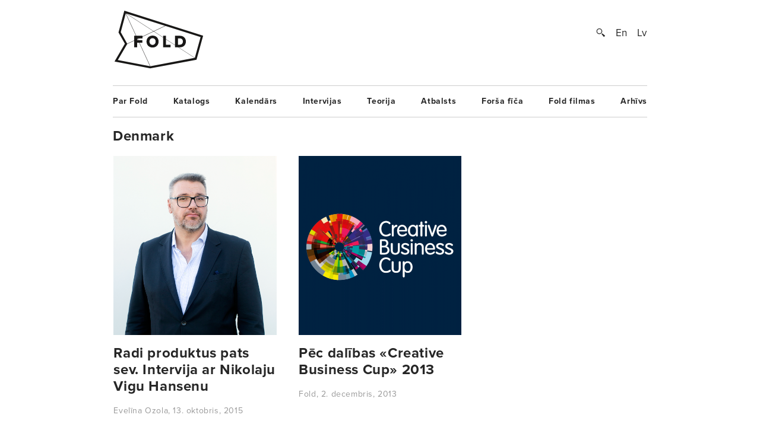

--- FILE ---
content_type: text/html; charset=UTF-8
request_url: https://www.fold.lv/tag/denmark/
body_size: 4091
content:
	<!DOCTYPE html>
<!--[if IEMobile 7 ]>    <html class="no-js iem7"> <![endif]-->
<!--[if (gt IEMobile 7)|!(IEMobile)]><!--> <html class="no-js"> <!--<![endif]-->

	<head>
	   	   <title>Denmark &larr; FOLD</title>
		<meta name="description" content="Plīša lācis «Teddy the Guardian» nav tikai rotaļlieta — tajā iebūvētie sensori spēj nemanāmi nomērīt bērna temperatūru, sirds ritmu un citus ķermeņa parametrus, sniedzot nepieciešamo informāciju mediķiem un nesatraucot mazuli. Žūrijas vērtējums skan šādi: «Ideja veiksmīgi apvieno iejūtību un tehnoloģijas, lai atvieglotu uztraukuma pilnus brīžus ģimenes dzīvē un veselības aprūpē. Tā ir radošuma būtība — savienot atšķirīgas lietas jaunos veidos. Šis produkts radikāli maina veidu, kādā iegūstam datus par bērnu veselības stāvokli.»

Otro vietu ieguvušais rotaļu konstruktors «Kinematics» ir modulārs robots, kas saliekams visdažādākajos…">
		<meta name="keywords" content="These are the meta terms">
				<meta property="og:type" content="company"/>
		<meta property="og:site_name" content="FOLD"/>
		<meta property="og:title" content="Denmark &larr; FOLD"/>
		<meta property="og:url" content="http://www.fold.lv/tag/denmark/"/>
		<meta property="og:description" content="FOLD izceļ labāko Latvijas radošajās industrijās."/>
		<meta property="og:image" content="https://www.fold.lv/themes/fold/views/assets/images/logo-fold-large.png"/>
			
		<!-- OG Twitter -->
		<meta name="twitter:card" content="summary">
		<meta name="twitter:site" content="@foldlv">
		<meta name="twitter:title" content="Denmark &larr; FOLD">
		<meta name="twitter:description" content="FOLD izceļ labāko Latvijas radošajās industrijās.">
		<meta name="twitter:creator" content="@foldlv">
		<meta name="twitter:image:src" content="https://www.fold.lv/themes/fold/views/assets/images/logo-fold-large.png">
		<meta name="twitter:domain" content="https://www.fold.lv">
						<link href="https://www.fold.lv/feed/" rel="alternate" type="application/rss+xml" title="FOLD Feed"/>
				<meta name="HandheldFriendly" content="True">
		<meta name="MobileOptimized" content="320">
		<meta name="viewport" content="width=device-width, initial-scale=1">
		<meta http-equiv="cleartype" content="on">
		<meta name="p:domain_verify" content="197112c7236ddd9c74d22c5b41eb5e5f"/>
		<link rel="apple-touch-icon-precomposed" sizes="144x144" href="https://www.fold.lv/themes/fold/views/assets/images/touch/apple-touch-icon-144x144-precomposed.png">
		<link rel="apple-touch-icon-precomposed" sizes="114x114" href="https://www.fold.lv/themes/fold/views/assets/images/touch/apple-touch-icon-114x114-precomposed.png">
		<link rel="apple-touch-icon-precomposed" sizes="72x72" href="https://www.fold.lv/themes/fold/views/assets/images/touch/apple-touch-icon-72x72-precomposed.png">
		<link rel="apple-touch-icon-precomposed" href="https://www.fold.lv/themes/fold/views/assets/images/touch/apple-touch-icon-57x57-precomposed.png">
		<link rel="shortcut icon" href="https://www.fold.lv/themes/fold/views/assets/images/touch/apple-touch-icon.png">

		<!-- Tile icon for Win8 (144x144 + tile color) -->
		<meta name="msapplication-TileImage" content="https://www.fold.lv/themes/fold/views/assets/images/touch/apple-touch-icon-144x144-precomposed.png">
		<meta name="msapplication-TileColor" content="#222222">
		
		<meta property="fb:app_id" content="121350274617526" />

		<!--[if lt IE 9]>
			<script type="text/javascript">
			    window.location = "update-browser.html";
			</script>
		<![endif]-->
		
		<meta property="fb:app_id" content="121350274617526" />
		<link rel="stylesheet" href="https://www.fold.lv/themes/fold/views/assets/styles/mobile.css?v=2" type="text/css" media="only screen and (max-device-width: 480px)">
		<link rel="stylesheet" href="https://www.fold.lv/themes/fold/views/assets/styles/main.css?v=2" type="text/css" media="only screen and (min-device-width: 480px)">
		<link rel="stylesheet" href="https://www.fold.lv/themes/fold/views/assets/styles/fixes.css?v=6973e7cc93e41" type="text/css">
		<link rel="stylesheet" href="https://www.fold.lv/themes/fold/views/assets/styles/sharer.css" type="text/css" media="only screen and (min-device-width: 480px)">
		
		<link href="https://fonts.googleapis.com/css?family=Noticia+Text:400,400i,700,700i&amp;subset=latin-ext" rel="stylesheet">
		<!-- <link href='http://fonts.googleapis.com/css?family=Noticia+Text:400,400italic,700,700italic&subset=latin,latin-ext' rel='stylesheet' type='text/css'> -->
		<!-- <link href='http://fonts.googleapis.com/css?family=Noticia+Text:400,400italic,700,700italic' rel='stylesheet' type='text/css'> -->

		<script type="text/javascript" src="//use.typekit.net/utm8cli.js"></script>
		<script type="text/javascript">try{Typekit.load();}catch(e){}</script>

		<script src="https://www.fold.lv/themes/fold/views/assets/scripts/vendor/modernizr-2.6.2.min.js"></script>
	</head>
	<body class="archive tag tag-denmark tag-324 category">
<!--		<div id="fb-root"></div>

 			<script async defer crossorigin="anonymous" src="https://connect.facebook.net/en_US/sdk.js#xfbml=1&version=v9.0&appId=121350274617526&autoLogAppEvents=1" nonce="KrfU67H2"></script> -->


		<div id="wrapper">

			<div id="header">
								<a id="logo" href="https://www.fold.lv">
			    	<span class="logo-static"></span>
			    	<span class="logo-bg"></span>
			    </a>
			    <div id="options">
			        <a id="search-button" href="#"></a>
			        <a href="https://www.fold.lv/en/" class="language ">En</a><a href="https://www.fold.lv/tag/denmark/" class="language selected">Lv</a>			    </div>
			    <div id="search-input">
				    				    <form method="get" action="/">
				    	<input class="text" type="text" placeholder="Meklēt..." name="s" id="s" />
				    	<input class="submit" type="submit" value="" />
				    </form>
			    </div>

			</div>
			<!-- Navigation -->
<nav class="navigation"><ul id="menu-footer-menu" class="menu"><li id="menu-item-108" class="menu-item menu-item-type-post_type menu-item-object-page menu-item-108"><a href="https://www.fold.lv/par-fold/">Par Fold</a></li>
<li id="menu-item-22827" class="menu-item menu-item-type-post_type menu-item-object-page menu-item-22827"><a href="https://www.fold.lv/catalogue/">Katalogs</a></li>
<li id="menu-item-90" class="menu-item menu-item-type-post_type menu-item-object-page menu-item-90"><a href="https://www.fold.lv/events/">Kalendārs</a></li>
<li id="menu-item-484" class="menu-item menu-item-type-taxonomy menu-item-object-category menu-item-484"><a href="https://www.fold.lv/category/intervijas/">Intervijas</a></li>
<li id="menu-item-85" class="menu-item menu-item-type-taxonomy menu-item-object-category menu-item-85"><a href="https://www.fold.lv/category/teorija/">Teorija</a></li>
<li id="menu-item-530" class="menu-item menu-item-type-taxonomy menu-item-object-category menu-item-530"><a href="https://www.fold.lv/category/atbalsts/">Atbalsts</a></li>
<li id="menu-item-97710" class="menu-item menu-item-type-taxonomy menu-item-object-category menu-item-97710"><a href="https://www.fold.lv/category/forsa-fica/">Forša fīča</a></li>
<li id="menu-item-95" class="menu-item menu-item-type-taxonomy menu-item-object-category menu-item-95"><a href="https://www.fold.lv/category/fold-filmas/">Fold filmas</a></li>
<li id="menu-item-10271" class="menu-item menu-item-type-post_type menu-item-object-page menu-item-10271"><a href="https://www.fold.lv/archive/">Arhīvs</a></li>
</ul></nav>	<h3 class="category">  Denmark</h3>
    <!-- Other posts -->
    <section class="other-posts">
        <article>
        <a href="https://www.fold.lv/2015/10/radi-produktus-pats-sev-intervija-ar-nikolaju-vigu-hansenu/" ontouchstart="">
			            <div class="thumb">
                <div class="img-preload not-loaded">
                    <img width="548" height="608" src="https://www.fold.lv/uploads/2015/10/Nicholai-Wiig-Hansen-001-548x608.png" class="attachment-crop-medium size-crop-medium" decoding="async" loading="lazy" />                </div>
            </div>
            <h2 class="medium">Radi produktus pats sev. Intervija ar Nikolaju Vigu Hansenu</h2>
			        </a>
        <div class="summary">
                    </div>
        <div class="info">
            <span>
                                 <span class="sep">-</span>
                <span>Evelīna Ozola<span>,</span></span>
                <span>13. oktobris, 2015</span>
            </span>
        </div>
    </article>
    <article>
        <a href="https://www.fold.lv/2013/12/pec-dalibas-creative-business-cup/" ontouchstart="">
			            <div class="thumb">
                <div class="img-preload not-loaded">
                    <img width="548" height="608" src="https://www.fold.lv/uploads/2013/12/CBC-00-548x608.png" class="attachment-crop-medium size-crop-medium" decoding="async" loading="lazy" />                </div>
            </div>
            <h2 class="medium">Pēc dalības «Creative Business Cup» 2013</h2>
			        </a>
        <div class="summary">
                    </div>
        <div class="info">
            <span>
                                 <span class="sep">-</span>
                <span>Fold<span>,</span></span>
                <span>2. decembris, 2013</span>
            </span>
        </div>
    </article>
    </section>
<!-- Navigation -->
<nav class="navigation"><ul id="menu-footer-menu-1" class="menu"><li class="menu-item menu-item-type-post_type menu-item-object-page menu-item-108"><a href="https://www.fold.lv/par-fold/">Par Fold</a></li>
<li class="menu-item menu-item-type-post_type menu-item-object-page menu-item-22827"><a href="https://www.fold.lv/catalogue/">Katalogs</a></li>
<li class="menu-item menu-item-type-post_type menu-item-object-page menu-item-90"><a href="https://www.fold.lv/events/">Kalendārs</a></li>
<li class="menu-item menu-item-type-taxonomy menu-item-object-category menu-item-484"><a href="https://www.fold.lv/category/intervijas/">Intervijas</a></li>
<li class="menu-item menu-item-type-taxonomy menu-item-object-category menu-item-85"><a href="https://www.fold.lv/category/teorija/">Teorija</a></li>
<li class="menu-item menu-item-type-taxonomy menu-item-object-category menu-item-530"><a href="https://www.fold.lv/category/atbalsts/">Atbalsts</a></li>
<li class="menu-item menu-item-type-taxonomy menu-item-object-category menu-item-97710"><a href="https://www.fold.lv/category/forsa-fica/">Forša fīča</a></li>
<li class="menu-item menu-item-type-taxonomy menu-item-object-category menu-item-95"><a href="https://www.fold.lv/category/fold-filmas/">Fold filmas</a></li>
<li class="menu-item menu-item-type-post_type menu-item-object-page menu-item-10271"><a href="https://www.fold.lv/archive/">Arhīvs</a></li>
</ul></nav>			<!-- Footer -->
			<footer>
				<section id="copyright">
					<span class="small">Pievienojies:</span>
					<nav id="social" class="menu-social-container"><ul id="menu-social" class="menu"><li id="menu-item-93" class="menu-item menu-item-type-custom menu-item-object-custom menu-item-93"><a href="http://facebook.com/foldlv">Facebook</a></li>
<li id="menu-item-54125" class="menu-item menu-item-type-custom menu-item-object-custom menu-item-54125"><a href="http://www.instagram.com/fold.lv/">Instagram</a></li>
<li id="menu-item-92" class="menu-item menu-item-type-custom menu-item-object-custom menu-item-92"><a href="http://twitter.com/Foldlv">Twitter</a></li>
<li id="menu-item-94" class="menu-item menu-item-type-custom menu-item-object-custom menu-item-94"><a href="http://vimeo.com/foldlv">Vimeo</a></li>
<li id="menu-item-818" class="menu-item menu-item-type-custom menu-item-object-custom menu-item-818"><a href="http://www.youtube.com/user/plikums">YouTube</a></li>
</ul></nav>									</section>

				    <!-- Newsletter -->
    <div id="newsletter">
		<div class="inside">
            <p class="info"></p>
            <form action="#" method="POST">
                <input type="hidden" name="list" id="list" value="" />
                <div class="text"><input type="text" name="email" id="email" placeholder="E-pasta adrese" /></div>
                <div class="submit"><input type="submit" value="Pieteikties" /></div>
            </form>
            <div class="response success">
            	<p></p>
            </div>
            <div class="response failure">
                <p></p>
            </div>
        </div>
    </div>
			</footer>

		</div>
		<style>
			@media (max-width: 568px) {
			    body.single .post-content {
			        padding-right: 0px;
			    }
				section.single article .gal-col-1 .gallery-item {
					width: 100%;
				}
				section.single article .gal-col-1 .gallery-item {
					width: 100%;
				}
				section.single .text .gallery {
					padding-right: 0;
				}
				section.single .text .gallery + .gallery {
					margin-top: -4%;
				}
				section.single .text .gallery {
					padding-right: 0;
				}
				.single-post .other-author-posts {
					padding-right: 0;
					padding-left: 0;
				}			
			}
			@media (max-width: 500px) {
			    body.single .post-content {
			        padding-right: 10%;
			    }		    
			    #header {
			        padding-bottom: 0;
			    }
			}
		</style>
		<script>
		var icl_language_code = 'lv';
		var _globals = {
			'newsletter_url': 'https://www.fold.lv/wordpress/wp-admin/admin-ajax.php',
			'newsletter_nonce': '015f9193a9'
		};
		</script>
		<script src="https://www.fold.lv/themes/fold/views/assets/scripts/vendor/jquery-1.9.1.min.js"></script>
		<script src="https://www.fold.lv/themes/fold/views/assets/scripts/vendor/fastclick.js"></script>
		<script src="https://www.fold.lv/themes/fold/views/assets/scripts/vendor/selection-sharer.js"></script>
		<script src="https://www.fold.lv/themes/fold/views/assets/scripts/vendor/jquery.waitforimages.js"></script>
		<script src="https://www.fold.lv/themes/fold/views/assets/scripts/vendor/fitvids.js"></script>
		<script src="https://www.fold.lv/themes/fold/views/assets/scripts/vendor/match-height.js"></script>		
		<script src="https://www.fold.lv/themes/fold/views/assets/scripts/main.js?v=1"></script>
		<!-- Google tag (gtag.js) -->
		<script async src="https://www.googletagmanager.com/gtag/js?id=G-K355HF1WM1"></script>
		<script>
		  window.dataLayer = window.dataLayer || [];
		  function gtag(){dataLayer.push(arguments);}
		  gtag('js', new Date());
		
		  gtag('config', 'G-K355HF1WM1');
		</script>
	    <script type="text/javascript" src="//s7.addthis.com/js/300/addthis_widget.js#pubid=ra-5176866b0e9dd029&async=1"></script>
		<div id="fb-root"></div>
		<script>(function(d, s, id) {
		  var js, fjs = d.getElementsByTagName(s)[0];
		  if (d.getElementById(id)) return;
		  js = d.createElement(s); js.id = id;
		  js.src = "//connect.facebook.net/en_US/all.js#xfbml=1&appId=121350274617526";
		  fjs.parentNode.insertBefore(js, fjs);
		}(document, 'script', 'facebook-jssdk'));</script>
	</body>
</html>